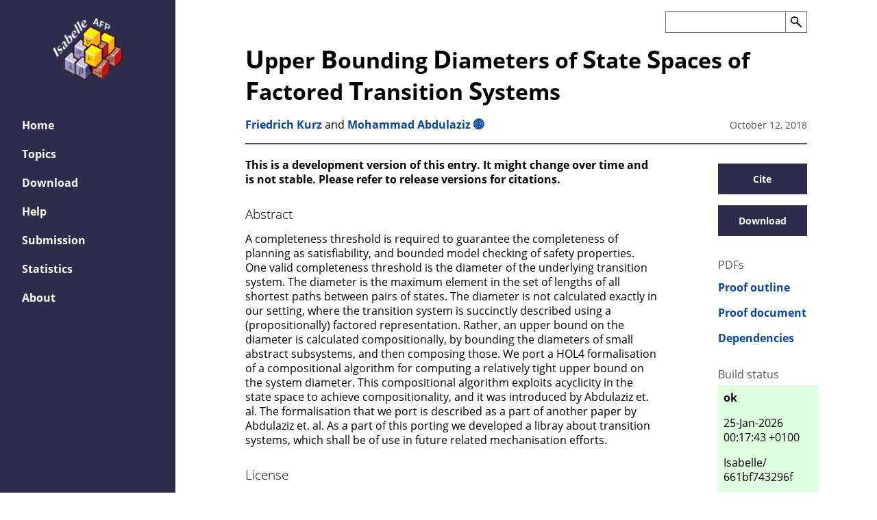

--- FILE ---
content_type: text/html
request_url: https://devel.isa-afp.org/entries/Factored_Transition_System_Bounding.html
body_size: 3070
content:
<!DOCTYPE html>
<html lang="en"><head>
  <meta charset="utf-8">
  <meta name="viewport" content="width=device-width, initial-scale=1">
    <title>Upper Bounding Diameters of State Spaces of Factored Transition Systems - Archive of Formal Proofs</title>
    <meta name="description" content="Upper Bounding Diameters of State Spaces of Factored Transition Systems in the Archive of Formal Proofs">
    <meta property="og:description" content="Upper Bounding Diameters of State Spaces of Factored Transition Systems in the Archive of Formal Proofs">
    <meta property="og:title" content="Upper Bounding Diameters of State Spaces of Factored Transition Systems">
    <meta property="og:url" content="https://isa-afp.org/entries/Factored_Transition_System_Bounding.html">
    <meta property="og:image" content="https://isa-afp.org/images/afp.png">
    <meta property="og:type" content="article">
  <link rel="stylesheet" type="text/css" href="../css/front.min.css">
  <link rel="icon" href="../images/favicon.ico" type="image/icon">
    
    <script>
      MathJax = {
        tex: {
          inlineMath: [["$", "$"], ["\\(", "\\)"]]
        },
        processEscapes: true,
        svg: {
          fontCache: "global"
        }
      };
    </script>
    <script id="MathJax-script" async src="../js/mathjax/es5/tex-mml-chtml.js">
    </script>

  <script src="../js/util.js"></script>
  <script src="../js/flexsearch.bundle.js"></script>
  <script src="../js/search-autocomplete.js"></script>
    <script src="../js/obfuscate.js"></script>
    <script src="../js/entries.js"></script>
</head>

  <body class="mathjax_ignore">
    <aside><div id="menu-toggle">
  <input id="toggle" type="checkbox">
  <label for="toggle">
    <span>menu</span>
    <img src="../images/menu.svg" alt="Menu">
  </label>
  <a href="../" class="logo-link">
    <img src="../images/afp.png" alt="Logo of the Archive of Formal Proofs" class="logo">
  </a>
  <nav id="menu">
    <div>
      <a href="../" class="logo-link">
        <img src="../images/afp.png" alt="Logo of the Archive of Formal Proofs" class="logo">
      </a>
      <ul>
          <li >
            <a href="../">Home</a>
          </li>
          <li >
            <a href="../topics/">Topics</a>
          </li>
          <li >
            <a href="../download/">Download</a>
          </li>
          <li >
            <a href="../help/">Help</a>
          </li>
          <li >
            <a href="../submission/">Submission</a>
          </li>
          <li >
            <a href="../statistics/">Statistics</a>
          </li>
          <li >
            <a href="../about/">About</a>
          </li>
      </ul>
    </div>
  </nav>
</div>
    </aside>

    <div class="content entries"><header>
    <form autocomplete="off" action="../search/">
      <div class="form-container">
        <input id="search-input" name="s" type="search" size="31" maxlength="255" value=""
               aria-label="Search the AFP" list="autocomplete"><button id="search-button" type="submit">
          <img src="../images/search.svg" alt="Search">
        </button>
        <datalist id="autocomplete"></datalist>
      </div>
    </form>
  <h1>
    <span class='first'>U</span>pper <span class='first'>B</span>ounding <span class='first'>D</span>iameters of <span class='first'>S</span>tate <span class='first'>S</span>paces of <span class='first'>F</span>actored <span class='first'>T</span>ransition <span class='first'>S</span>ystems
  </h1>
  <div>
      <p><a href="../authors/kurz/">Friedrich Kurz</a> and <a href="../authors/abdulaziz/">Mohammad Abdulaziz</a> <a href="http://home.in.tum.de/~mansour/">🌐</a>
      </p>
      <p class="date">October 12, 2018</p>
  </div>
</header>
      <div>
  <main>
      <strong>
        This is a development version of this entry. It might change over time and is not stable.
        Please refer to release versions for citations.
      </strong>

    <h3>Abstract</h3>
    <div class="abstract mathjax_process">A completeness threshold is required to guarantee the completeness of
planning as satisfiability, and bounded model checking of safety
properties. One valid completeness threshold is the diameter of the
underlying transition system. The diameter is the maximum element in
the set of lengths of all shortest paths between pairs of states. The
diameter is not calculated exactly in our setting, where the
transition system is succinctly described using a (propositionally)
factored representation. Rather, an upper bound on the diameter is
calculated compositionally, by bounding the diameters of small
abstract subsystems, and then composing those.  We port a HOL4
formalisation of a compositional algorithm for computing a relatively
tight upper bound on the system diameter. This compositional algorithm
exploits acyclicity in the state space to achieve compositionality,
and it was introduced by Abdulaziz et. al. The formalisation that we
port is described as a part of another paper by Abdulaziz et. al. As a
part of this porting we developed a libray about transition systems,
which shall be of use in future related mechanisation efforts.</div>

    <h3>License</h3>
    <div>
        <a href="https://isa-afp.org/LICENSE">BSD License</a>
    </div>
      <h3>Topics</h3>
      <ul>
          <li><a href="../topics/computer-science/automata-and-formal-languages/">Computer science/Automata and formal languages</a></li>
          <li><a href="../topics/mathematics/graph-theory/">Mathematics/Graph theory</a></li>
      </ul>
      <h3>Session Factored_Transition_System_Bounding</h3>
      <ul>
          <li><a href="../thys/AFP/Factored_Transition_System_Bounding/FactoredSystemLib.html">FactoredSystemLib</a></li>
          <li><a href="../thys/AFP/Factored_Transition_System_Bounding/ListUtils.html">ListUtils</a></li>
          <li><a href="../thys/AFP/Factored_Transition_System_Bounding/FSSublist.html">FSSublist</a></li>
          <li><a href="../thys/AFP/Factored_Transition_System_Bounding/HoArithUtils.html">HoArithUtils</a></li>
          <li><a href="../thys/AFP/Factored_Transition_System_Bounding/FmapUtils.html">FmapUtils</a></li>
          <li><a href="../thys/AFP/Factored_Transition_System_Bounding/FactoredSystem.html">FactoredSystem</a></li>
          <li><a href="../thys/AFP/Factored_Transition_System_Bounding/ActionSeqProcess.html">ActionSeqProcess</a></li>
          <li><a href="../thys/AFP/Factored_Transition_System_Bounding/RelUtils.html">RelUtils</a></li>
          <li><a href="../thys/AFP/Factored_Transition_System_Bounding/Dependency.html">Dependency</a></li>
          <li><a href="../thys/AFP/Factored_Transition_System_Bounding/Invariants.html">Invariants</a></li>
          <li><a href="../thys/AFP/Factored_Transition_System_Bounding/SetUtils.html">SetUtils</a></li>
          <li><a href="../thys/AFP/Factored_Transition_System_Bounding/TopologicalProps.html">TopologicalProps</a></li>
          <li><a href="../thys/AFP/Factored_Transition_System_Bounding/SystemAbstraction.html">SystemAbstraction</a></li>
          <li><a href="../thys/AFP/Factored_Transition_System_Bounding/Acyclicity.html">Acyclicity</a></li>
          <li><a href="../thys/AFP/Factored_Transition_System_Bounding/AcycSspace.html">AcycSspace</a></li>
      </ul>

    <div class="flex-wrap">
    </div>
  </main>

  <nav class="links">
    <a class="popup-button" href="#cite-popup">Cite</a>
    <a class="popup-button" href="#download-popup">Download</a>
    <h4>PDFs</h4>
    <a href="https://devel.isa-afp.org/browser_info/current/AFP/Factored_Transition_System_Bounding/outline.pdf">Proof outline</a>
    <a href="https://devel.isa-afp.org/browser_info/current/AFP/Factored_Transition_System_Bounding/document.pdf">Proof document</a>
    <a href="https://devel.isa-afp.org/browser_info/current/AFP/Factored_Transition_System_Bounding/session_graph.pdf">Dependencies</a>
      <h4>Build status</h4>
      <div class="status-ok">
      <strong>ok</strong>
      <p>25-Jan-2026 00:17:43 &#43;0100</p>
      <p>Isabelle/<wbr>661bf743296f</p>
      <p>AFP/<wbr>7b5cac023b28</p>
      <a href="https://build.proof.cit.tum.de/build?name=presentation%2F552"></a>
      </div>
  </nav>

  <div id="cite-popup" class="overlay">
    <a class="cancel" href="#"></a>
    <div class="popup">
      <h2>Cite</h2>
      <a class="close" href="#">&times;</a>
      <div>
        <p style="display:none;" id="bibtex-filename">Factored_Transition_System_Bounding-AFP</p>
        <pre id="copy-text">@article{Factored_Transition_System_Bounding-AFP,
  author  = {Friedrich Kurz and Mohammad Abdulaziz},
  title   = {Upper Bounding Diameters of State Spaces of Factored Transition Systems},
  journal = {Archive of Formal Proofs},
  month   = {October},
  year    = {2018},
  note    = {\url{https://isa-afp.org/entries/Factored_Transition_System_Bounding.html},
             Formal proof development},
  ISSN    = {2150-914x},
}</pre>
        <button id="copy-bibtex">Copy</button> <a id="download-bibtex">Download</a>
      </div>
    </div>
  </div>

  <div id="download-popup" class="overlay">
    <a class="cancel" href="#"></a>
    <div class="popup">
      <h2>Download</h2>
      <a class="close" href="#">&times;</a>
      <a href="https://devel.isa-afp.org/release/afp-Factored_Transition_System_Bounding-current.tar.gz" download>
        Download latest</a>
        <p>Older releases:</p>
        <ul>
            <li>
              <a href="https://devel.isa-afp.org/release/afp-Factored_Transition_System_Bounding-2025-12-19.tar.gz">
                Dec 19, 2025
              </a>
              : Isabelle2025-1
            </li>
            <li>
              <a href="https://devel.isa-afp.org/release/afp-Factored_Transition_System_Bounding-2025-03-17.tar.gz">
                Mar 17, 2025
              </a>
              : Isabelle2025
            </li>
            <li>
              <a href="https://devel.isa-afp.org/release/afp-Factored_Transition_System_Bounding-2024-05-26.tar.gz">
                May 26, 2024
              </a>
              : Isabelle2024
            </li>
            <li>
              <a href="https://devel.isa-afp.org/release/afp-Factored_Transition_System_Bounding-2023-09-13.tar.gz">
                Sep 13, 2023
              </a>
              : Isabelle2023
            </li>
            <li>
              <a href="https://devel.isa-afp.org/release/afp-Factored_Transition_System_Bounding-2022-10-27.tar.gz">
                Oct 27, 2022
              </a>
              : Isabelle2022
            </li>
            <li>
              <a href="https://devel.isa-afp.org/release/afp-Factored_Transition_System_Bounding-2021-12-14.tar.gz">
                Dec 14, 2021
              </a>
              : Isabelle2021-1
            </li>
            <li>
              <a href="https://devel.isa-afp.org/release/afp-Factored_Transition_System_Bounding-2021-02-23.tar.gz">
                Feb 23, 2021
              </a>
              : Isabelle2021
            </li>
            <li>
              <a href="https://devel.isa-afp.org/release/afp-Factored_Transition_System_Bounding-2020-04-18.tar.gz">
                Apr 18, 2020
              </a>
              : Isabelle2020
            </li>
            <li>
              <a href="https://devel.isa-afp.org/release/afp-Factored_Transition_System_Bounding-2019-06-11.tar.gz">
                Jun 11, 2019
              </a>
              : Isabelle2019
            </li>
            <li>
              <a href="https://devel.isa-afp.org/release/afp-Factored_Transition_System_Bounding-2018-10-16.tar.gz">
                Oct 16, 2018
              </a>
              : Isabelle2018
            </li>
        </ul>
    </div>
  </div>
      </div>
    </div>
  </body>
</html>

--- FILE ---
content_type: application/javascript
request_url: https://devel.isa-afp.org/js/util.js
body_size: 449
content:

/* utilities */

const strip_prefix = (str, prefix) => {
  if (str.startsWith(prefix)) return str.slice(prefix.length)
  else return str
}

const parse_elem = (html_str) => {
  const template = document.createElement('template')
  template.innerHTML = html_str
  return template.content
}

const escape_html = (html) => {
  return html.replace(/[&<>"']/g, function(m) {
    switch (m) {
      case '&':
        return '&amp;'
      case '<':
        return '&lt;'
      case '>':
        return '&gt;'
      case '"':
        return '&quot;'
      case "'":
        return '&#39;'
    }
  })
}

function get_query(attribute) {
  const params = new URLSearchParams(window.location.search)
  return params.get(attribute)
}

function memoize(fun) {
  const cache = {}
  return function (n) {
    if (cache[n] !== undefined) {
      return cache[n]
    } else {
      let result = fun(...n)
      cache[n] = result
      return result
    }
  }
}


--- FILE ---
content_type: application/javascript
request_url: https://devel.isa-afp.org/js/search-autocomplete.js
body_size: 850
content:
/* constants */

const ID_AUTOCOMPLETE = "autocomplete"
const ID_SEARCH_INPUT = "search-input"

const get_suggest_index = (keywords) => {
  const index = new FlexSearch.Document({
    encoder: "icase",
    tokenize: "forward",
    document: {
      index: "keyword",
      store: true,
    }
  });
  for (let i = 0; i < keywords.length; i++) { index.add(i, keywords[i]) }
  return index
}

const add_suggestions = (index, query) => {
  const suggest_results = index.search(query, { pluck: 'keyword', enrich: true }).map(d => d.doc)

  if (!(suggest_results.length === 1 && suggest_results[0].keyword === query)) {
    filter_autocomplete(suggest_results);
  } else {
    filter_autocomplete();
  }
}

function filter_autocomplete(values) {
  const list = document.getElementById(ID_AUTOCOMPLETE);
  if (list) {
    if (values) {
      let i = 0;
      for (let value of values) {
        let elem = document.createElement("option");
        elem.value = value.keyword;
        if (i < list.childNodes.length) {
          list.childNodes[i].replaceWith(elem);
          i++;
        } else {
          list.appendChild(elem);
        }
      }
      if (values.length < list.childNodes.length) {
        for (let j = 0; j < list.childNodes.length - values.length; j++) {
          list.removeChild(list.lastChild);
        }
      }
    } else {
      while (list.firstChild) {
        list.removeChild(list.lastChild);
      }
    }
  }
}

function load_search(keywords) {
  const input = document.getElementById(ID_SEARCH_INPUT)
  const suggest_index = get_suggest_index(keywords)

  input.addEventListener("keyup", function (event) {
    switch (event.key) {
      case "Enter":
      case "Up":
      case "ArrowUp":
      case "Down":
      case "ArrowDown":
      case "Left":
      case "ArrowLeft":
      case "Right":
      case "ArrowRight":
      case "Escape":
        break
      default:
        if (this.value && this.value.length > 1) {
          add_suggestions(suggest_index, this.value)
        }
    }
  })
}

const init_autocomplete = async () => {
  const response = await fetch("/data/keywords.json")
  const keywords = await response.json()
  load_search(keywords)
}

document.addEventListener("DOMContentLoaded", init_autocomplete)